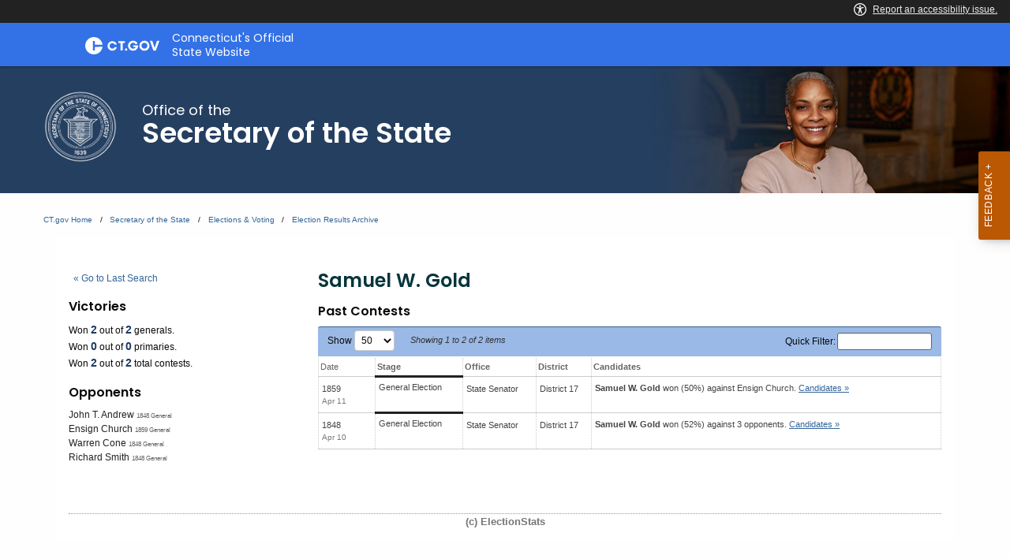

--- FILE ---
content_type: text/css
request_url: https://portal.ct.gov/assets/css/dsf-legacy-styles.css
body_size: 251
content:
a.no-direct-text-content {
    margin: 0 !important;
}
    a.no-direct-text-content:after {
        background-image: none !important;
        padding: 0 !important;
    }

.dsf-legacy-blockquote {
    margin: .5em 0 .5em 2em;
}